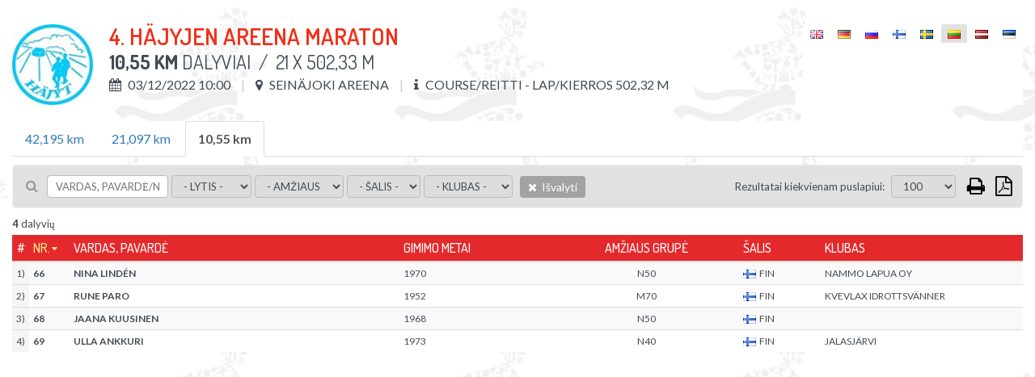

--- FILE ---
content_type: text/html; charset=UTF-8
request_url: https://championchip.ee/lt/participants/2403
body_size: 6862
content:
<!DOCTYPE html>
<html lang="lt-LT">
<head>
    
	<meta charset="UTF-8">
	<meta name="viewport" content="width=device-width, initial-scale=1">
    
	<meta name="csrf-param" content="_csrf">
    <meta name="csrf-token" content="eUNfTS1xOE4wFQwpHlxBOBtubHR1QnYfEgYIeF8ZbCkYcwAhRBNgPA==">
	
    <link href="/assets/26def55c/css/bootstrap.css?v=1572882551" rel="stylesheet">
<link href="/assets/67bd7991/css/font-awesome.min.css?v=1572882551" rel="stylesheet">
<link href="/css/site.css?v=1768567737" rel="stylesheet" media="screen">
<link href="/css/jquery.scrollbar.css?v=1560839082" rel="stylesheet" media="screen">
<link href="//fonts.googleapis.com/css?family=Roboto+Condensed:400,300,300italic,700,400italic,700italic|Dosis:300,400,500,600,700|Lato:300,400,700" rel="stylesheet">
<link href="/css/flags.css?v=1560839082" rel="stylesheet">
<link href="/css/print.css?v=1560839082" rel="stylesheet" media="print">    
    
    <title></title>
    <link rel="icon" href="/img/favicon.png" type="image/png"/>
	<link rel="shortcut icon" href="/img/favicon.png" type="image/png"/>
	
    
    
    <script src="/js/es6-shim.min.js"></script>
    <script>
    var SCHEME = 'https://';
		var SERVER_IP = '85.222.235.234';
		var HOSTNAME = 'championchip.ee';
		var FB_APP_ID = '160186967809210';
		var DEBUG = false;
	</script>
	
   
</head>
<body class="route-participation-list blank ">

<div class="page">
	
	<div id="content">
		<div class="container">
			
			

<div id="participation-list" class="loading result-distance" v-cloak>
	
	<div class="inner">
				
		<div class="table-container result-page-header">
			<div class="result-competition-info">
				<div class="cell-container logo" v-if="competition.logoUrl">
					<img v-bind:src="competition.logoUrl" />
				</div>

				<div class="cell-container">

					<h1>{{competition.name}}</h1>

					<div class="subtitle">
						<b>{{distance.name}}</b> Dalyviai						<span v-if="distance.description">&nbsp;/ &nbsp;{{distance.description}}</span>
					</div>

					<div class="info upper">					

						<div class="info-block wrap">

							<span v-if="distance.start && distance.start.type == 'individual_start'">
								<i class="fa fa-calendar"></i> {{formatDate(competition.datetime, 'd/m/Y H:i')}}
							</span>
							<span v-else>
								<i class="fa fa-calendar"></i> {{formatDate(distance.startgun_datetime, 'd/m/Y H:i')}}
							</span>
							<span v-if="competition.location">
								<i class="fa fa-map-marker"></i> {{competition.location}}
							</span>
							<span v-if="competition.description">
								<i class="fa fa-info"></i> {{competition.description}}
							</span>

						</div>

					</div>

					<div class="print-only pull-right print-timestamp">
						Spausdinimo laikas: <span id="print-timestamp"></span>
					</div>

				</div>
			</div>
			<div id="lang-select" class="lang-menu">
				<ul class="language-select"><li ><a href="https://championchip.ee/en/participants/2403"><span class="lang-label"><i class="flag eng"></i></span></a></li><li ><a href="https://championchip.ee/de/participants/2403"><span class="lang-label"><i class="flag ger"></i></span></a></li><li ><a href="https://championchip.ee/ru/participants/2403"><span class="lang-label"><i class="flag rus"></i></span></a></li><li ><a href="https://championchip.ee/fi/participants/2403"><span class="lang-label"><i class="flag fin"></i></span></a></li><li ><a href="https://championchip.ee/sv/participants/2403"><span class="lang-label"><i class="flag sv"></i></span></a></li><li class="active"><span><span class="lang-label"><i class="flag lt"></i></span></span></li><li ><a href="https://championchip.ee/lv/participants/2403"><span class="lang-label"><i class="flag lv"></i></span></a></li><li ><a href="https://championchip.ee/et/participants/2403"><span class="lang-label"><i class="flag est"></i></span></a></li></ul>			</div>
		</div>
		
		<div class="group-results" style="margin-bottom: 10px;" v-if="distancesCount > 1">
			
			<ul class="nav nav-tabs">
				<li 
					v-for="group_distance in distances" 
					v-bind:class="{'active' : (distance.id == group_distance.id ? true : false)}" 
					v-if="group_distance.summary != 1 && !group_distance.custom_results && (group_distance.type || group_distance.summary) && (group_distance.public || group_distance.id == distance.id)">
						<a href="#result-filter" aria-controls="distances" role="tab" data-toggle="tab" v-on:click="changeDistance( (loading ? 0 : group_distance.id), competition_id )">{{group_distance.name}}</a>
				</li>
			</ul>
			
		</div>
		 		
		
<div class="filter">
	
	<div class="filter-left-side wrap">
	
		<div class="filter-block keyword">
			<i class="fa fa-search"></i>
			<input type="text" v-model="filter_conditions.keyword" placeholder="Vardas, pavardė/Nr." @keyup="updateSearch()" />
		</div>

		<div class="filter-block">
			<select v-model="filter_conditions.gender" v-on:change="updateFilter()" 2v-if="distance.women_data">
				<option value="">- Lytis -</option>
				<option value="M">Vyras</option>
				<option value="F">Moteris</option>
			</select>
		</div>

		<div class="filter-block">
			<select v-model="filter_conditions.age_group" v-on:change="updateFilter()" 2v-if="distance.age_group_data">
				<option value="">- Amžiaus grupė -</option>
				<option v-for="item in filter_options.age_group">{{item}}</option>
			</select>
		</div>

		<div class="filter-block nationality">	
			<select v-model="filter_conditions.nationality" v-on:change="updateFilter()">
				<option value="">- Šalis -</option>
				<option v-for="item in filter_options.nationality">{{item}}</option>
			</select>
		</div>

		<div class="filter-block living-place">	
			<select v-model="filter_conditions.location" v-on:change="updateFilter()">
				<option value="">- Gyvenamoji vieta -</option>
				<option v-for="item in filter_options.location">{{item}}</option>
			</select>
		</div>

		<div class="filter-block sportclub">	
			<select v-model="filter_conditions.club" v-on:change="updateFilter()">
				<option value="">- Klubas -</option>
				<option v-for="item in filter_options.club">{{item}}</option>
			</select>
		</div>

		<div class="filter-block reset">	
			<a class="btn btn-default bg-gray hover" v-on:click="resetFilter()">
				<i class="fa fa-times"></i>
				Išvalyti			</a>
		</div>
		
	</div>
	<div class="filter-right-side">
	
		<div class="filter-block page-size" v-if="showPageSizeSelector">
			&nbsp;&nbsp; <label>Rezultatai kiekvienam puslapiui:</label>
			<select v-model="filter_conditions.page_size" v-on:change="updateFilter()">
								<option value="100">100</option>
				<option value="500">500</option>
				<option value="0">Visos</option>				
			</select>				

		</div>



		<div class="filter-block action-icons">				

			<a href="javascript: void(0);" v-on:click="print()" class="fa fa-print print-icon" title="Atspausdinti"></a>

			
			<a href="javascript: void(0);" class="fa fa-file-pdf-o export pdf" title="Eksportuoti: PDF">

				<ul class="list-group">
					<li class="list-group-item" v-on:click="export('pdf', { orientation : 'Portrait' })">
						<i class="fa fa-file-pdf-o"></i>
						Portretas					</li>
					<li class="list-group-item" v-on:click="export('pdf', { orientation : 'Landscape' })">
						<i class="fa fa-file-pdf-o landscape"></i>
						Kraštovaizdis					</li>
				</ul>

			</a>

			<div class="export-loader"></div>

		</div>
		
	</div>
			
</div>
				
		<div class="results">
			<div class="wrap">
				
				<div v-if="showPagination" class="pages">
	<ul class="pagination">
		<li v-for="nr in pages" v-bind:class="{'active' : page==(nr+1) ? true : false}">
			<a href="javascript: void(0);" v-on:click="setPage(nr+1)">{{nr*page_size+1}}-{{(nr+1)*page_size}}</a>
		</li>
	</ul>
</div>				
				<div v-if="distance.id > 0 && !loading && results.length == 0">
					Rezultatų dar nesukurta				</div>
				
				<div class="summary" v-if="filteredCount > 0">
					<b>{{filteredCount}}</b> dalyvių				</div>
				
				<div class="grid-view">
					<div id="result-tables">
					
						<div class="print-only">
							<div class="filter-rules">
								 
									<span v-if="filter.id">
										<span class="separator">|</span>
										<span class="upper">ID</span>: <strong>{{filter.id}}</strong>
									</span>
								 
									<span v-if="filter.competition_id">
										<span class="separator">|</span>
										<span class="upper">Varžybų ID</span>: <strong>{{filter.competition_id}}</strong>
									</span>
								 
									<span v-if="filter.category_id">
										<span class="separator">|</span>
										<span class="upper">Kategorijos ID</span>: <strong>{{filter.category_id}}</strong>
									</span>
								 
									<span v-if="filter.summary">
										<span class="separator">|</span>
										<span class="upper">Suvestinė</span>: <strong>{{filter.summary}}</strong>
									</span>
								 
									<span v-if="filter.name">
										<span class="separator">|</span>
										<span class="upper">Vardas, pavardė</span>: <strong>{{filter.name}}</strong>
									</span>
								 
									<span v-if="filter.description">
										<span class="separator">|</span>
										<span class="upper">Aprašymas</span>: <strong>{{filter.description}}</strong>
									</span>
								 
									<span v-if="filter.distance">
										<span class="separator">|</span>
										<span class="upper">Distancija</span>: <strong>{{filter.distance}}</strong>
									</span>
								 
									<span v-if="filter.duration">
										<span class="separator">|</span>
										<span class="upper">Didžiausia trukmė pradedant nuo starto šūvio</span>: <strong>{{filter.duration}}</strong>
									</span>
								 
									<span v-if="filter.type">
										<span class="separator">|</span>
										<span class="upper">Tipas</span>: <strong>{{filter.type}}</strong>
									</span>
								 
									<span v-if="filter.live_status">
										<span class="separator">|</span>
										<span class="upper">Rodymo internetu statusas</span>: <strong>{{filter.live_status}}</strong>
									</span>
								 
									<span v-if="filter.dnf_status">
										<span class="separator">|</span>
										<span class="upper">DNF statusas</span>: <strong>{{filter.dnf_status}}</strong>
									</span>
								 
									<span v-if="filter.dns_status">
										<span class="separator">|</span>
										<span class="upper">DNS status</span>: <strong>{{filter.dns_status}}</strong>
									</span>
								 
									<span v-if="filter.dq_status">
										<span class="separator">|</span>
										<span class="upper">DQ status</span>: <strong>{{filter.dq_status}}</strong>
									</span>
								 
									<span v-if="filter.disqualified">
										<span class="separator">|</span>
										<span class="upper">Disqualified</span>: <strong>{{filter.disqualified}}</strong>
									</span>
								 
									<span v-if="filter.dq">
										<span class="separator">|</span>
										<span class="upper">DQ</span>: <strong>{{filter.dq}}</strong>
									</span>
								 
									<span v-if="filter.dq_notes">
										<span class="separator">|</span>
										<span class="upper">DQ notes</span>: <strong>{{filter.dq_notes}}</strong>
									</span>
								 
									<span v-if="filter.diploma_id">
										<span class="separator">|</span>
										<span class="upper">Diplomo šablonas</span>: <strong>{{filter.diploma_id}}</strong>
									</span>
								 
									<span v-if="filter.diploma_status">
										<span class="separator">|</span>
										<span class="upper">Diplomo spausdinimas</span>: <strong>{{filter.diploma_status}}</strong>
									</span>
								 
									<span v-if="filter.video_status">
										<span class="separator">|</span>
										<span class="upper">Video status</span>: <strong>{{filter.video_status}}</strong>
									</span>
								 
									<span v-if="filter.diploma">
										<span class="separator">|</span>
										<span class="upper">Diplomas</span>: <strong>{{filter.diploma}}</strong>
									</span>
								 
									<span v-if="filter.location">
										<span class="separator">|</span>
										<span class="upper">Buvimo vieta</span>: <strong>{{filter.location}}</strong>
									</span>
								 
									<span v-if="filter.startgun_datetime">
										<span class="separator">|</span>
										<span class="upper">Starto šūvio data ir laikas</span>: <strong>{{filter.startgun_datetime}}</strong>
									</span>
								 
									<span v-if="filter.time_format">
										<span class="separator">|</span>
										<span class="upper">Laiko formatas</span>: <strong>{{filter.time_format}}</strong>
									</span>
								 
									<span v-if="filter.time_offset">
										<span class="separator">|</span>
										<span class="upper">Eksportuotojo laiko poslinkis</span>: <strong>{{filter.time_offset}}</strong>
									</span>
								 
									<span v-if="filter.min_split_duration">
										<span class="separator">|</span>
										<span class="upper">Mažiausia tarpinio taško pasiekimo trukmė</span>: <strong>{{filter.min_split_duration}}</strong>
									</span>
								 
									<span v-if="filter.public">
										<span class="separator">|</span>
										<span class="upper">Atviras</span>: <strong>{{filter.public}}</strong>
									</span>
								 
									<span v-if="filter.results_link">
										<span class="separator">|</span>
										<span class="upper">Nuoroda į rezultatus</span>: <strong>{{filter.results_link}}</strong>
									</span>
								 
									<span v-if="filter.created_at">
										<span class="separator">|</span>
										<span class="upper">Sukurta</span>: <strong>{{filter.created_at}}</strong>
									</span>
								 
									<span v-if="filter.updated_at">
										<span class="separator">|</span>
										<span class="upper">Pakeista</span>: <strong>{{filter.updated_at}}</strong>
									</span>
								 
									<span v-if="filter.update_live">
										<span class="separator">|</span>
										<span class="upper">Pakeisti rodymą internetu</span>: <strong>{{filter.update_live}}</strong>
									</span>
								 
									<span v-if="filter.women_data">
										<span class="separator">|</span>
										<span class="upper">Women data</span>: <strong>{{filter.women_data}}</strong>
									</span>
								 
									<span v-if="filter.age_group_data">
										<span class="separator">|</span>
										<span class="upper">Age group data</span>: <strong>{{filter.age_group_data}}</strong>
									</span>
								 
									<span v-if="filter.fullname">
										<span class="separator">|</span>
										<span class="upper">Fullname</span>: <strong>{{filter.fullname}}</strong>
									</span>
								 
									<span v-if="filter.firstname">
										<span class="separator">|</span>
										<span class="upper">Vardas</span>: <strong>{{filter.firstname}}</strong>
									</span>
								 
									<span v-if="filter.lastname">
										<span class="separator">|</span>
										<span class="upper">Pavardė</span>: <strong>{{filter.lastname}}</strong>
									</span>
								 
									<span v-if="filter.gender">
										<span class="separator">|</span>
										<span class="upper">Lytis</span>: <strong>{{filter.gender}}</strong>
									</span>
								 
									<span v-if="filter.birth_date">
										<span class="separator">|</span>
										<span class="upper">Gimimo data</span>: <strong>{{filter.birth_date}}</strong>
									</span>
								 
									<span v-if="filter.year_of_birth">
										<span class="separator">|</span>
										<span class="upper">Gimimo metai</span>: <strong>{{filter.year_of_birth}}</strong>
									</span>
								 
									<span v-if="filter.nationality">
										<span class="separator">|</span>
										<span class="upper">Šalis</span>: <strong>{{filter.nationality}}</strong>
									</span>
								 
									<span v-if="filter.country">
										<span class="separator">|</span>
										<span class="upper">Šalis</span>: <strong>{{filter.country}}</strong>
									</span>
								 
									<span v-if="filter.city">
										<span class="separator">|</span>
										<span class="upper">Gyvenamoji vieta</span>: <strong>{{filter.city}}</strong>
									</span>
								 
									<span v-if="filter.place_of_living">
										<span class="separator">|</span>
										<span class="upper">Gyvenamoji vieta</span>: <strong>{{filter.place_of_living}}</strong>
									</span>
								 
									<span v-if="filter.bib">
										<span class="separator">|</span>
										<span class="upper">Nr.</span>: <strong>{{filter.bib}}</strong>
									</span>
								 
									<span v-if="filter.nr">
										<span class="separator">|</span>
										<span class="upper">Nr.</span>: <strong>{{filter.nr}}</strong>
									</span>
								 
									<span v-if="filter.age_group">
										<span class="separator">|</span>
										<span class="upper">Amžiaus grupė</span>: <strong>{{filter.age_group}}</strong>
									</span>
								 
									<span v-if="filter.club">
										<span class="separator">|</span>
										<span class="upper">Klubas</span>: <strong>{{filter.club}}</strong>
									</span>
								 
									<span v-if="filter.team">
										<span class="separator">|</span>
										<span class="upper">Komanda</span>: <strong>{{filter.team}}</strong>
									</span>
								 
									<span v-if="filter.team_type">
										<span class="separator">|</span>
										<span class="upper">Team type</span>: <strong>{{filter.team_type}}</strong>
									</span>
								 
									<span v-if="filter.team_category">
										<span class="separator">|</span>
										<span class="upper">Team category</span>: <strong>{{filter.team_category}}</strong>
									</span>
								 
									<span v-if="filter.pair">
										<span class="separator">|</span>
										<span class="upper">Pair</span>: <strong>{{filter.pair}}</strong>
									</span>
								 
									<span v-if="filter.chipcode">
										<span class="separator">|</span>
										<span class="upper">Lustinis kodas</span>: <strong>{{filter.chipcode}}</strong>
									</span>
								 
									<span v-if="filter.time">
										<span class="separator">|</span>
										<span class="upper">Laikas</span>: <strong>{{filter.time}}</strong>
									</span>
								 
									<span v-if="filter.result">
										<span class="separator">|</span>
										<span class="upper">Rezultatas</span>: <strong>{{filter.result}}</strong>
									</span>
								 
									<span v-if="filter.loss">
										<span class="separator">|</span>
										<span class="upper">Pralošimas</span>: <strong>{{filter.loss}}</strong>
									</span>
								 
									<span v-if="filter.net_time">
										<span class="separator">|</span>
										<span class="upper">Grynasis laikas</span>: <strong>{{filter.net_time}}</strong>
									</span>
								 
									<span v-if="filter.last_time">
										<span class="separator">|</span>
										<span class="upper">Paskutinis laikas</span>: <strong>{{filter.last_time}}</strong>
									</span>
								 
									<span v-if="filter.latest">
										<span class="separator">|</span>
										<span class="upper">Paskutinis</span>: <strong>{{filter.latest}}</strong>
									</span>
								 
									<span v-if="filter.time_start">
										<span class="separator">|</span>
										<span class="upper">Pradžia</span>: <strong>{{filter.time_start}}</strong>
									</span>
								 
									<span v-if="filter.time_finish">
										<span class="separator">|</span>
										<span class="upper">Pabaiga</span>: <strong>{{filter.time_finish}}</strong>
									</span>
								 
									<span v-if="filter.pos">
										<span class="separator">|</span>
										<span class="upper">Poz</span>: <strong>{{filter.pos}}</strong>
									</span>
								 
									<span v-if="filter.pos_all">
										<span class="separator">|</span>
										<span class="upper">Poz</span>: <strong>{{filter.pos_all}}</strong>
									</span>
								 
									<span v-if="filter.women">
										<span class="separator">|</span>
										<span class="upper">Moterys</span>: <strong>{{filter.women}}</strong>
									</span>
								 
									<span v-if="filter.pos_gender">
										<span class="separator">|</span>
										<span class="upper">Moterys</span>: <strong>{{filter.pos_gender}}</strong>
									</span>
								 
									<span v-if="filter.age_group_pos">
										<span class="separator">|</span>
										<span class="upper">Vieta amžiaus grupėje</span>: <strong>{{filter.age_group_pos}}</strong>
									</span>
								 
									<span v-if="filter.pos_cat">
										<span class="separator">|</span>
										<span class="upper">Vieta amžiaus grupėje</span>: <strong>{{filter.pos_cat}}</strong>
									</span>
								 
									<span v-if="filter.laps">
										<span class="separator">|</span>
										<span class="upper">Ratų</span>: <strong>{{filter.laps}}</strong>
									</span>
								 
									<span v-if="filter.time_of_day">
										<span class="separator">|</span>
										<span class="upper">Valanda</span>: <strong>{{filter.time_of_day}}</strong>
									</span>
								 
									<span v-if="filter.last_split">
										<span class="separator">|</span>
										<span class="upper">Paskutinis tarpinis etapas</span>: <strong>{{filter.last_split}}</strong>
									</span>
								 
									<span v-if="filter.start_time">
										<span class="separator">|</span>
										<span class="upper">Starto laikas</span>: <strong>{{filter.start_time}}</strong>
									</span>
								 
									<span v-if="filter.split_duration">
										<span class="separator">|</span>
										<span class="upper">Etapo laikas</span>: <strong>{{filter.split_duration}}</strong>
									</span>
								 
									<span v-if="filter.average_pace">
										<span class="separator">|</span>
										<span class="upper">Vidutinis tempas</span>: <strong>{{filter.average_pace}}</strong>
									</span>
								 
									<span v-if="filter.average_speed">
										<span class="separator">|</span>
										<span class="upper">Vidutinis greitis</span>: <strong>{{filter.average_speed}}</strong>
									</span>
								 
									<span v-if="filter.pace">
										<span class="separator">|</span>
										<span class="upper">Tempas</span>: <strong>{{filter.pace}}</strong>
									</span>
								 
									<span v-if="filter.speed">
										<span class="separator">|</span>
										<span class="upper">Greitis</span>: <strong>{{filter.speed}}</strong>
									</span>
								 
									<span v-if="filter.start">
										<span class="separator">|</span>
										<span class="upper">Startas</span>: <strong>{{filter.start}}</strong>
									</span>
								 
									<span v-if="filter.keyword">
										<span class="separator">|</span>
										<span class="upper">Raktažodis</span>: <strong>{{filter.keyword}}</strong>
									</span>
								 
									<span v-if="filter.latest_field">
										<span class="separator">|</span>
										<span class="upper">Latest split</span>: <strong>{{filter.latest_field}}</strong>
									</span>
								 
									<span v-if="filter.latest_time">
										<span class="separator">|</span>
										<span class="upper">Latest time</span>: <strong>{{filter.latest_time}}</strong>
									</span>
								 
									<span v-if="filter.latest_result">
										<span class="separator">|</span>
										<span class="upper">Latest result</span>: <strong>{{filter.latest_result}}</strong>
									</span>
								 
									<span v-if="filter.whole_distance">
										<span class="separator">|</span>
										<span class="upper">Visa distancija</span>: <strong>{{filter.whole_distance}}</strong>
									</span>
								 
									<span v-if="filter.extra_distance">
										<span class="separator">|</span>
										<span class="upper">Pridėti</span>: <strong>{{filter.extra_distance}}</strong>
									</span>
								 
									<span v-if="filter.total_distance">
										<span class="separator">|</span>
										<span class="upper">Iš viso</span>: <strong>{{filter.total_distance}}</strong>
									</span>
								 
									<span v-if="filter.split_distance">
										<span class="separator">|</span>
										<span class="upper">Rato ilgis</span>: <strong>{{filter.split_distance}}</strong>
									</span>
								 
									<span v-if="filter.splitpoint">
										<span class="separator">|</span>
										<span class="upper">Tarpinis taškas</span>: <strong>{{filter.splitpoint}}</strong>
									</span>
								 
									<span v-if="filter.distance_km">
										<span class="separator">|</span>
										<span class="upper">Dist (km)</span>: <strong>{{filter.distance_km}}</strong>
									</span>
								 
									<span v-if="filter.stages">
										<span class="separator">|</span>
										<span class="upper">Etapai</span>: <strong>{{filter.stages}}</strong>
									</span>
								 
									<span v-if="filter.stagesCount">
										<span class="separator">|</span>
										<span class="upper">Etapų skaičius</span>: <strong>{{filter.stagesCount}}</strong>
									</span>
								 
									<span v-if="filter.total">
										<span class="separator">|</span>
										<span class="upper">Iš viso</span>: <strong>{{filter.total}}</strong>
									</span>
								 
									<span v-if="filter.maxBest">
										<span class="separator">|</span>
										<span class="upper">Geriausias</span>: <strong>{{filter.maxBest}}</strong>
									</span>
								 
									<span v-if="filter.extraResult">
										<span class="separator">|</span>
										<span class="upper">Extra result</span>: <strong>{{filter.extraResult}}</strong>
									</span>
								 
									<span v-if="filter.serial">
										<span class="separator">|</span>
										<span class="upper">Eilės numeris</span>: <strong>{{filter.serial}}</strong>
									</span>
															</div>
						</div>
					
						<table id="results-default" class="table table-condensed table-hover table-striped" v-bind:data-type="distance.type">
	
	<thead class="auto-snap-content">
		<tr>
			<th class="serial" 2v-if="filterActive">#</th>
			<th class="bib" data-attr="bib"><a href="javascript: void(0);" v-on:click="setSort('bib')">Nr.</a></th>
			<th class="name" data-attr="lastname"><a href="javascript: void(0);" v-on:click="setSort('lastname')">Vardas, pavardė</a></th>
			<th class="birth-date" data-attr="birth_date"><a href="javascript: void(0);" v-on:click="setSort('birth_date')">Gimimo metai</a></th>
			<th class="age-group" data-attr="age_group"><a href="javascript: void(0);" v-on:click="setSort('age_group')">Amžiaus grupė</a></th>
			<th class="nationality" data-attr="nationality"><a href="javascript: void(0);" v-on:click="setSort('nationality')">Šalis</a></th>
			<th class="location" data-attr="location"><a href="javascript: void(0);" v-on:click="setSort('location')">Gyvenamoji vieta</a></th>
			<th class="club" data-attr="club"><a href="javascript: void(0);" v-on:click="setSort('club')">Klubas</a></th>
			
		</tr>
	</thead>
	
	<tbody>
		
		<tr v-for="item in filteredParticipants | sort sortKey sortOrder | limit | clear" v-bind:data-participation-id="item.id">
			
			<td class="serial" 2v-if="filterActive">{{((page-1)*page_size)+$index+1}})</td>
			<td class="bib" data-attr="bib">
				{{item.bib}}
			</td>
			<td class="name" data-attr="fullname">
				{{item.fullname}}
			</td>
			<td class="birth-date" data-attr="birth_date">{{item.birth_date}}</td>
			<td class="age-group" data-attr="age_group">
				<span>{{item.age_group}}</span>
			</td>
			<td class="nationality" data-attr="nationality">
				<i v-bind:class="'flag ' + item.nationality | lowercase"></i>{{item.nationality}}
			</td>
			<td class="location" data-attr="location">{{item.location}}</td>
			<td class="club" data-attr="club">
				<span>{{item.club}}</span>
			</td>
									
		</tr>
		
		<tr v-if="!ajaxInProgress && !filteredCount">
			<td colspan="8">Rezultatų nerasta!</td>
		</tr>
		
	</tbody>
					
</table>					</div>
				</div>
				
				<div v-if="showPagination" class="pages">
	<ul class="pagination">
		<li v-for="nr in pages" v-bind:class="{'active' : page==(nr+1) ? true : false}">
			<a href="javascript: void(0);" v-on:click="setPage(nr+1)">{{nr*page_size+1}}-{{(nr+1)*page_size}}</a>
		</li>
	</ul>
</div>				
			</div>
		</div>				
		
	</div>
	
</div>	
		</div>
	</div>
</div>

<div id="footer">
	<div class="stripe"></div>
	<div class="footer-a">
		<div class="container">
			<div class="row wrap">
				
				<div class="col-xs-4 latest-events">
					<h3>Paskutiniai renginiai</h3>
					<ul class="footer-menu"><li><a href="https://championchip.ee/lt/results"><span class="date">17. Sau</span> 12. TONDIRABA SISEMARATON</a></li>
<li><a href="https://championchip.ee/lt/results"><span class="date">16. Sau</span> 5. TONDIRABA SISEKÜMME</a></li>
<li><a href="https://championchip.ee/lt/results"><span class="date">10. Sau</span> TALIHARJA VANAKURI</a></li>
<li><a href="https://championchip.ee/lt/results"><span class="date">24. Grd</span> 176. Pööripäevajooks - jooks talvesse</a></li>
<li><a href="https://championchip.ee/lt/results"><span class="date">20. Grd</span> 23. AUDI Vana-aasta Jooksupäev</a></li></ul>				</div>
				<div class="col-xs-5 coming-events">
					<h3>Vyksiantys renginiai</h3>
					<ul class="footer-menu"><li><a href="https://championchip.ee/lt/calendar"><span class="date">14. Žiniatinklis</span> 52. TARTU MARATON </a></li>
<li><a href="https://championchip.ee/lt/calendar"><span class="date">15. Žiniatinklis</span> 52. TARTU MARATON</a></li>
<li><a href="https://championchip.ee/lt/calendar"><span class="date">21. Kov</span> 177. Pööripäevajooks - jooks kevadesse</a></li>
<li><a href="https://championchip.ee/lt/calendar"><span class="date">11. Bal</span> Haapsalu Maanteejooks</a></li>
<li><a href="https://championchip.ee/lt/calendar"><span class="date">18. Bal</span> 4. jooks ümber Paunküla veehoidla </a></li></ul>				</div>
			</div>
		</div>
	</div>
	<div class="footer-b">
		<div class="container">
			
			<div class="row">
				<div class="col-xs-4 server-name">
					www.championchip.ee				</div>
				<!--
				<div class="col-xs-4">
					<div class="text-center">
						<a href="//counter.ok.ee/stats.php?ID=434e648bedb7a" target="_blank">
							<img src="//counter.ok.ee/counter.php?ID=434e648bedb7a&stiil=3&t=1769011354.9973" alt="" />
						</a>
					</div>
				</div>
				-->
				<div class="col-xs-4 copyright">
					<div class="text-right">All Rights Reserved &copy;2026</div>
				</div>
			</div>
			
		</div>
	</div>
</div>
<p id="back-top" class="screen-only" style="display: block;"><a href="#top"><span></span></a></p>

<script src="/assets/910df230/jquery.js?v=1572882551"></script>
<script src="/assets/fcdd20b8/yii.js?v=1572882551"></script>
<script src="/assets/26def55c/js/bootstrap.js?v=1572882551"></script>
<script src="/js/helpers.js?v=1560839088"></script>
<script src="/js/jquery.cookie.js?v=1560839088"></script>
<script src="/js/jquery.scrollbar.min.js?v=1560839089"></script>
<script src="/js/vue.min.js?v=1560839089"></script>
<script src="/js/socket.io-1.4.5.js?v=1560839089"></script>
<script src="/js/jquery.freezeHeader.js?v=1560839089"></script>
<script src="/js/date.js?v=1560839088"></script>
<script src="/js/data-compress.js?v=1560839089"></script>
<script src="/js/participants/participants.js?v=1560839089"></script>
<script type="text/javascript">jQuery(document).ready(function () {
VueParticipation.init(2403, {"competition":{"id":1022,"competition_series_id":null,"name":"4. H\u00e4jyjen Areena Maraton","description":"Course\/Reitti - Lap\/kierros 502,32 m","logo":"hajyt(17).jpg","link":"https:\/\/www.facebook.com\/events\/794271188498174\/?ref=newsfeed","datetime":"2022-12-03 10:00:00","location":"Sein\u00e4joki Areena","public":1,"organizer_banner_id":95,"sponsor_banner_ids_json":null,"diploma_id":44,"video_api_enabled":0,"video_api_channel_id":null,"created_at":"2022-10-24 12:31:04","updated_at":"2022-10-24 14:08:49","logoUrl":"\/uploads\/hajyt(17).jpg"},"distances":{"2401":{"id":"2401","competition_id":"1022","category_id":"1","summary":"0","name":"42,195 km","description":"84 x 502,33 m","distance":"42195","duration":null,"type":"laps","startgun_datetime":"2022-12-03 10:00:00.000","location":null,"min_split_duration":null,"split_distance":null,"time_format":"0","time_offset":null,"public":"1","results_link":"","live_status":"0","dnf_status":"1","dns_status":"1","dq_status":"0","women_data":"1","age_group_data":"1","video_status":"1","diploma_status":"0","diploma_id":"44","json_dataset":null,"reload_web":"1","reload_tcp":"1","created_at":"2022-10-24 12:31:04","updated_at":"2022-12-03 15:59:27"},"2402":{"id":"2402","competition_id":"1022","category_id":"1","summary":"0","name":"21,097 km","description":"42 x 502,33 m","distance":"21097","duration":null,"type":"laps","startgun_datetime":"2022-12-03 10:00:00.000","location":null,"min_split_duration":null,"split_distance":null,"time_format":"0","time_offset":null,"public":"1","results_link":"","live_status":"0","dnf_status":"1","dns_status":"1","dq_status":"0","women_data":"1","age_group_data":"1","video_status":"1","diploma_status":"0","diploma_id":"44","json_dataset":null,"reload_web":"1","reload_tcp":"1","created_at":"2022-10-24 12:31:04","updated_at":"2022-12-03 12:36:06"},"2403":{"id":"2403","competition_id":"1022","category_id":"1","summary":"0","name":"10,55 km","description":"21 x 502,33 m","distance":"10550","duration":null,"type":"laps","startgun_datetime":"2022-12-03 10:00:00.000","location":null,"min_split_duration":null,"split_distance":null,"time_format":"0","time_offset":null,"public":"1","results_link":"","live_status":"0","dnf_status":"1","dns_status":"1","dq_status":"0","women_data":"1","age_group_data":"1","video_status":"1","diploma_status":"0","diploma_id":"44","json_dataset":null,"reload_web":"1","reload_tcp":"1","created_at":"2022-10-24 12:31:04","updated_at":"2022-12-03 11:21:42"}}})
});</script></body>
</html>
